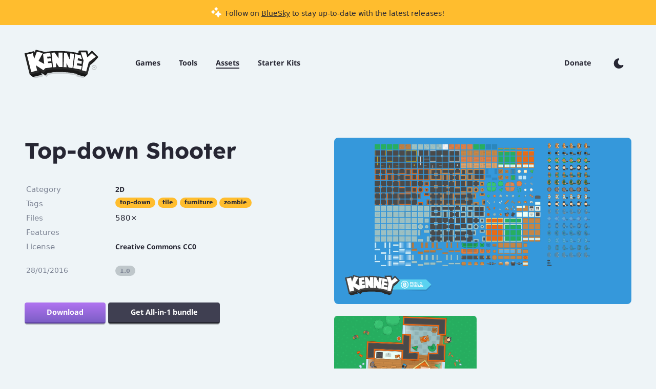

--- FILE ---
content_type: text/html; charset=UTF-8
request_url: https://www.kenney.nl/assets/top-down-shooter
body_size: 4050
content:

<!DOCTYPE html>
<html lang='en'>

	<head>
	
		<meta charset='utf-8'>
		<meta name='viewport' content='width=device-width, initial-scale=1'>

		<title>Top-down Shooter &middot; Kenney</title>
		
		<meta name='description' content=''>
		<meta name='keywords' content='Games, Software, Game assets, Assets, Gamedev'>
		<meta name='author' content='Kenney'>
		
		<script> if (localStorage.getItem('theme') === 'dark'){ document.documentElement.classList.add('dark'); } </script>
		
		<link rel='stylesheet' type='text/css' href='https://www.kenney.nl/data/css/bootstrap-grid.min.css?1' />
		<link rel='stylesheet' type='text/css' href='https://www.kenney.nl/data/css/fonts.css?1' />
		
		<link rel='stylesheet' type='text/css' href='https://www.kenney.nl/data/css/kenney.css?1' />
		<link rel='stylesheet' type='text/css' href='https://www.kenney.nl/data/css/kenney-common.css?1' />
		<link rel='stylesheet' type='text/css' href='https://www.kenney.nl/data/css/kenney-dark.css?1' />
		<link rel='stylesheet' type='text/css' href='https://www.kenney.nl/data/css/kenney-forms.css?1' />
		<link rel='stylesheet' type='text/css' href='https://www.kenney.nl/data/css/kenney-sidebar.css?1' />
		
		<link rel='stylesheet' type='text/css' href='https://www.kenney.nl/data/css/animate.min.css?1' />
		<link rel='stylesheet' type='text/css' href='https://www.kenney.nl/data/css/code-github-dark-dimmed.css' />
		
		<!-- OpenGraph !-->
		
		<meta property='og:url'	content='https://www.kenney.nl/assets/top-down-shooter' />
		<meta property='og:type' content='article' />
	
		<meta property='og:title' content='Top-down Shooter &middot; Kenney' />
		
		<!-- Meta !-->
		
		<meta name='twitter:card' content='summary_large_image'>
		<meta property='twitter:domain' content='kenney.nl'>
		<meta property='twitter:url' content='https://www.kenney.nl/assets/top-down-shooter'>
		<meta name='twitter:title' content='Top-down Shooter &middot; Kenney'>
		
		<meta property='og:image'	content='https://www.kenney.nl/media/pages/assets/top-down-shooter/9d9a937c7f-1677694680/sample.png' /><meta property='og:description' content='Download this package (580 assets) for free, CC0 licensed!' />		
				
	</head>
	
	<body class='wrapper'>
	
		<!-- <a href='https://kenney.nl/donate' class='warning no-select'><img src='https://www.kenney.nl/data/img/sparkles.svg' height='20px' style='vertical-align: bottom; margin-right:0.25em' /> Our game assets are free because of <u>donations</u> from the community, consider one if you can!</a> !-->
		<a href='https://social.kenney.nl/bluesky' class='warning no-select'><img src='https://www.kenney.nl/data/img/sparkles.svg' height='20px' style='vertical-align: bottom; margin-right:0.25em' /> Follow on <u>BlueSky</u> to stay up-to-date with the latest releases!</a>
		
		<!-- Notifcations !-->
		
		<div id='header-container'>
			<div id='header'>
			
				<div class='logo-full mobile-show'>
					<a href='https://www.kenney.nl'><img src="https://www.kenney.nl/data/img/logo.png" srcset="https://www.kenney.nl/data/img/logo@2.png 2x"/></a>
					<!-- Badge !-->
				</div>
				
					<div class="navigation">
					
						<ul>
							<li class='icon mobile-show'><a href='#' onclick="openNavigation()"><span><img width='20' height='20' style='vertical-align: middle;' src='https://www.kenney.nl/data/img/icons/menu.svg'/></span></a></li>
						
							<li class='logo mobile-hide'>
								<a href='https://www.kenney.nl'><img src="https://www.kenney.nl/data/img/logo.png" srcset="https://www.kenney.nl/data/img/logo@2.png 2x"/></a>
								<!-- Badge !-->
							</li>
							
							<div class='mobile-hide'>
								<li class='item '><a href='https://www.kenney.nl/games'><span>Games</span></a></li>
								<li class='item '><a href='https://www.kenney.nl/tools'><span>Tools</span></a></li>
								<li class='item active'><a href='https://www.kenney.nl/assets'><span>Assets</span></a></li>
								<li class='item '><a href='https://www.kenney.nl/starter-kits'><span>Starter Kits</span></a></li>
							</div>
						</ul>
						
					</div>
					
					<div class="navigation right">
					
						<ul class='mobile-hide'>
							<li class='icon'><a class='toggle-theme' href='#'><img width='20' height='20' style='vertical-align: middle' src='https://www.kenney.nl/data/img/icons/icon-mode-dark.svg'/></a></li>
							<li class='item '><a href='https://www.kenney.nl/donate'><span>Donate</span></a></li>
						</ul>
					
					</div>
					
					<div id="sidebar" class='sidebar' class='no-select'>
					
						<a href="javascript:void(0)" class="close" onclick="closeNavigation()">&times;</a>
						
						<div class="sidebar-menu">
							<a href="https://www.kenney.nl/games">Games</a>
							<a href="https://www.kenney.nl/tools">Tools</a>
							<a href="https://www.kenney.nl/assets">Assets</a>
							<a href="https://www.kenney.nl/starter-kits">Starter Kits</a>
						</div>
						
						<hr>
						
						<div class="sidebar-menu small">
							<a href="https://www.kenney.nl/support">Support</a>
							<a href="https://www.kenney.nl/knowledge-base">Knowledge Base</a>
							<a href="https://www.kenney.nl/donate">Donate</a>
							<a href="https://twitter.com/KenneyNL" target="_blank">Twitter</a>
						</div>
						
						<hr>
						
						<div class="sidebar-menu small">
							<a class='toggle-theme' href='#'><img width='20' height='20' style='vertical-align: middle; filter: brightness(0) invert(1)' src='https://www.kenney.nl/data/img/icons/icon-mode-dark.svg'/></a>
						</div>
						
					</div>
					
					<div id="sidebar-notifications" class='sidebar lato no-select'>
					
						<a href="javascript:void(0)" class="close" onclick="closeNotifications()">&times;</a>
						
						<h3>News</h3>
						
						<!-- List !-->
						
					</div>
				
				<div style='clear:both'></div>
				
			</div>
		</div>
		
		<!-- Tab !-->
		
		<div id='content'>

<section>

	<div class='container large'>
	
		<div class='row g-10'>
		
			<div class='col-md-6 text-left'>
	
				<h1 class='mobile-text-center mobile-contain' style='margin-top:0'>Top-down Shooter</h1>
				
				<p>
					<table>
						<tbody>
							<tr>
								<td class='title text-muted'>Category</td>
								<td class='bold'>
								
									<a href='https://www.kenney.nl/assets/category:2D'>2D</a>
									
																		
								</td>
							</tr>
							
							<tr>
								<td class='title text-muted'>Tags</td>
								<td><a href='https://www.kenney.nl/assets/tag:top-down' class='tag'>top-down</a><a href='https://www.kenney.nl/assets/tag:tile' class='tag'>tile</a><a href='https://www.kenney.nl/assets/tag:furniture' class='tag'>furniture</a><a href='https://www.kenney.nl/assets/tag:zombie' class='tag'>zombie</a></td>
							</tr>
							
														
							<tr>
								<td class='title text-muted'>Files</td>
								<td>580×</td>
							</tr>
							
							<tr>
								<td class='title text-muted'>Features</td>
								<td>
																	</td>
							</tr>
							
							<tr>
								<td class='title text-muted'>License</td>
								<td class='bold'><a href='https://creativecommons.org/publicdomain/zero/1.0/' target='_blank'>Creative Commons CC0</a></td>
							</tr>
						</tbody>
					</table>
					
									</p>
				
								
				<p class=''>
					<table>
					
						<tbody>
						
														
							<tr>
								<td class='title text-muted' style='font-size:0.9em'>28/01/2016</td>
								<td><span class='type grey background-muted text-muted no-select'>1.0</span></td>
							</tr>
						
						</tbody>
					
					</table>
				</p>
				
				<!-- 
<a href='https://store.steampowered.com/app/2212670/MakeRoom/' target='_blank' class='promotion no-select' style='background-image:url("https://www.kenney.nl/media/pages/home/cbbf2c1cbd-1733152957/promo-makeroom.png")'>Wishlist MakeRoom on Steam!</a>

<style>

	.promotion{
		
		background-color: #ffffff;
		background-size: cover;
		background-position: center right;
		height: 6em;
		border-radius: 0.5em;
		margin-top: 2em;
		text-align: left;
		color: white;
		max-width: 30em;
		padding-left: 2em;
		line-height: 6em;
		cursor: pointer;
		display:block;
		text-decoration:none;
	
	}
	
	.promotion:hover{
		
		color:white;
		outline: 2px solid #262633;
		
	}
	
</style> !-->
				
				<p class='mobile-text-center margin-top medium no-select' style='margin-bottom:0'><a href='#inline-download' class='button' data-lity>Download</a> <a href='https://kenney.itch.io/kenney-game-assets' target='_blank' class='button dark'>Get All-in-1 bundle</a></p>
				
								
			</div>
			
			<div class='col-md-6 text-right mobile-margin-top-large'>
			
				<div class='row'>
				
					<div class='col-md-12 text-center'>
					
												
							<a class='screenshot large' href='https://www.kenney.nl/media/pages/assets/top-down-shooter/97f75ca88f-1677694677/preview.png' data-lity><img class='fluid rounded' src='https://www.kenney.nl/media/pages/assets/top-down-shooter/97f75ca88f-1677694677/preview.png' /></a>
						
											
					</div>
				
				</div>
				
				<div class='row'>
				
									
											
							<div class='col-md-6'><a class='screenshot small' href='https://www.kenney.nl/media/pages/assets/top-down-shooter/9d9a937c7f-1677694680/sample.png' data-lity><img class='fluid rounded' src="https://www.kenney.nl/media/pages/assets/top-down-shooter/9d9a937c7f-1677694680/sample.png" alt=""></a></div>
						
										
									
				</div>
			
			</div>
			
		</div>
		
	</div>
	
</section>

<div id='inline-download' class='lity-pop lity-hide text-center'>

	<div class='container'>
	
		<div class='row'>
		
			<div class='col'>
			
				<h1>Consider a donation</h1>
				
				<p style='margin-bottom:2em'>The game assets you're about to download are available for free, thanks to the generosity of our amazing community. If you'd like to support and help keep them free for everyone, consider making a small donation!</p>
				<p id='donate-link' class='mobile-text-center'><a href='https://www.kenney.nl/donate' onclick='initiateDonate()' target='_blank' class='button'>Donate</a></p>
				
				<p class='margin-top bold'><a id='donate-text' href='https://www.kenney.nl/media/pages/assets/top-down-shooter/4e195f4fff-1677694684/kenney_top-down-shooter.zip' onclick='initiateDownload()' data-lity-close>Continue without donating...</a></p>
			
			</div>
			
		</div>
	
	</div>

</div>

<div id='inline-thanks' class='lity-pop lity-hide text-center'>

	<div class='container'>
	
		<div class='row'>
		
			<div class='col'>
			
				<h1>Thanks for downloading</h1>
				
				<p style='margin-bottom:2em'>Be the first to know about new Kenney releases by following on social media</p>
				
				<div class='row'>
					<div class='col bold'><a target='_blank' href='https://twitter.com/KenneyNL'>Twitter</a></div>
					<div class='col bold'><a target='_blank' href='https://bsky.app/profile/kenney.nl'>BlueSky</a></div>
					<div class='col bold'><a target='_blank' href='https://www.instagram.com/kenney_nl/'>Instagram</a></div>
					<div class='col bold'><a target='_blank' href='https://sendfox.com/kenney'>Newsletter</a></div>
				</div>
			
			</div>
			
		</div>
	
	</div>

</div>

<style>

	.type{
		
		font-size: 75%;
		text-transform: uppercase;
		font-weight: bold;
		background-color: #9b6bdf;
		padding: 0em 0.6em;
		color: white;
		border-radius: 10em;
		
		display: inline-block;
		line-height: 20px;
		width: 25px;
		text-align: center;
		margin-right: 8px;
		
	}
	
	.type.grey{ color:inherit; }
	
	.description{ margin-left:0.5em; font-size:0.9em; }

	.lity-pop{ color:white; }
	.lity-pop a{ color:#ffbd2e; }
	
	.lity-pop a:hover{
		
		color:white;
		border-color:white;
	
	}

	.lity-content img{ border-radius:0.5em; }
	.lity-content:after{ box-shadow:none !important; }

	.tag{
		
		text-decoration:none;
		
		font-size:75%;
		
		margin-right:0.4em;
		margin-bottom:0.4em;
		
		border:2px solid #c8d2d7;
		color:#757d81;
		
		padding: 0.8em 0.6em;
		border-radius: 0.2em;
		
		line-height:0.1;
		float:left;
		
		background-color: #ffbd2e;
		border-radius: 10em;
		border: none;
		color: #262633;
		font-weight: bold;
		padding: 0.8em 0.8em;
		
	}
	
	.tag:hover{
		
		color:white;
		background-color:#9b6bdf;
		cursor:pointer;
		
	}
	
	.tag.grey{
		
		color:inherit;
		background-color: #bcc2c5;
		
	}
	
	.tag.grey:hover{
		
		cursor:inherit;
		color: #262633;
		background-color: #bcc2c5;
		
	}
	
	.screenshot{ opacity:1 !important; }
	.screenshot img{ margin-bottom:1em; }
	
	.screenshot img{ transition: transform 0.1s; }
	.screenshot img:hover{ transform:scale(1.05) !important; }

	table { font-size: 0.95em; width: 100%; }
	table > *:first-child:not(thead) td:first-child { width: 30%; sans-serif; }
	
	.date{
		
		font-variant-numeric: tabular-nums;
		font-feature-settings: "tnum";
  
	}
	
	.feature{
		
		font-size:0.9em;
		vertical-align:middle;
		margin-right:1em;
		
	}
	
	.game img{ opacity:0.5; }
	.game:hover img{ opacity:1; }
	
}
	
</style>

<script>

	function initiateDonate(){
		
		document.getElementById("donate-text").innerHTML = "Continue downloading...";
		
	}
	
	function initiateDownload(){
		
		setTimeout(function(){
			lity('#inline-thanks');
		}, 500);
		
	}
	
	function delay(time){ return new Promise(resolve => setTimeout(resolve, time)); }

</script>

	</div>

<footer class='text-muted'>
	
	<div class='row mobile-stack'>
	
		<div class='col horizontal-list'>
		
			<span>Copyright &copy; 2010 - 2025 &middot; All rights reserved</span>
		
		</div>
		
		<div class='col text-right mobile-text-center mobile-margin-top horizontal-list'>
		
					
			<a href='https://www.kenney.nl/support'>Support</a>
			<a href='https://www.kenney.nl/knowledge-base'>Knowledge Base</a>
			<a href='https://www.kenney.nl/privacy-policy'>Privacy Policy</a>
			<a href='https://www.kenney.nl/terms-of-service'>Terms of Service</a>
			
						
		</div>
	
	</div>
	
</footer>

<link rel='stylesheet' type='text/css' href='https://www.kenney.nl/data/css/lity.min.css' />

<script type='text/javascript' src='https://www.kenney.nl/data/js/mobile-menu.js'></script>
<script type='text/javascript' src='https://www.kenney.nl/data/js/jquery.slim.min.js'></script>
<script type='text/javascript' src='https://www.kenney.nl/data/js/lity.min.js'></script>
<script type='text/javascript' src='https://www.kenney.nl/data/js/kenney.js'></script>
<script type='text/javascript' src='https://www.kenney.nl/data/js/kenney-theme-switching.js'></script>

<a style='display:none' rel="me" href="https://mastodon.gamedev.place/@kenney">Mastodon</a>


</body>
</html>

<!-- Rendered at 2025-12-20 15:30:42 -->

--- FILE ---
content_type: text/css
request_url: https://www.kenney.nl/data/css/fonts.css?1
body_size: 525
content:
/* noto-sans-500 - latin */
@font-face {
  font-display: block; /* Check https://developer.mozilla.org/en-US/docs/Web/CSS/@font-face/font-display for other options. */
  font-family: 'Noto Sans';
  font-style: normal;
  font-weight: 500;
  src: url('../fonts/noto-sans-v27-latin-500.eot'); /* IE9 Compat Modes */
  src: url('../fonts/noto-sans-v27-latin-500.eot?#iefix') format('embedded-opentype'), /* IE6-IE8 */
       url('../fonts/noto-sans-v27-latin-500.woff2') format('woff2'), /* Super Modern Browsers */
       url('../fonts/noto-sans-v27-latin-500.woff') format('woff'), /* Modern Browsers */
       url('../fonts/noto-sans-v27-latin-500.ttf') format('truetype'), /* Safari, Android, iOS */
       url('../fonts/noto-sans-v27-latin-500.svg#NotoSans') format('svg'); /* Legacy iOS */
}

/* noto-sans-700 - latin */
@font-face {
  font-display: block; /* Check https://developer.mozilla.org/en-US/docs/Web/CSS/@font-face/font-display for other options. */
  font-family: 'Noto Sans';
  font-style: normal;
  font-weight: 700;
  src: url('../fonts/noto-sans-v27-latin-700.eot'); /* IE9 Compat Modes */
  src: url('../fonts/noto-sans-v27-latin-700.eot?#iefix') format('embedded-opentype'), /* IE6-IE8 */
       url('../fonts/noto-sans-v27-latin-700.woff2') format('woff2'), /* Super Modern Browsers */
       url('../fonts/noto-sans-v27-latin-700.woff') format('woff'), /* Modern Browsers */
       url('../fonts/noto-sans-v27-latin-700.ttf') format('truetype'), /* Safari, Android, iOS */
       url('../fonts/noto-sans-v27-latin-700.svg#NotoSans') format('svg'); /* Legacy iOS */
}

/* lato-regular - latin */
@font-face {
  font-display: block; /* Check https://developer.mozilla.org/en-US/docs/Web/CSS/@font-face/font-display for other options. */
  font-family: 'Lato';
  font-style: normal;
  font-weight: 400;
  src: url('../fonts/lato-v23-latin-regular.eot'); /* IE9 Compat Modes */
  src: url('../fonts/lato-v23-latin-regular.eot?#iefix') format('embedded-opentype'), /* IE6-IE8 */
       url('../fonts/lato-v23-latin-regular.woff2') format('woff2'), /* Super Modern Browsers */
       url('../fonts/lato-v23-latin-regular.woff') format('woff'), /* Modern Browsers */
       url('../fonts/lato-v23-latin-regular.ttf') format('truetype'), /* Safari, Android, iOS */
       url('../fonts/lato-v23-latin-regular.svg#Lato') format('svg'); /* Legacy iOS */
}

/* lato-900 - latin */
@font-face {
  font-display: block; /* Check https://developer.mozilla.org/en-US/docs/Web/CSS/@font-face/font-display for other options. */
  font-family: 'Lato';
  font-style: normal;
  font-weight: 900;
  src: url('../fonts/lato-v23-latin-900.eot'); /* IE9 Compat Modes */
  src: url('../fonts/lato-v23-latin-900.eot?#iefix') format('embedded-opentype'), /* IE6-IE8 */
       url('../fonts/lato-v23-latin-900.woff2') format('woff2'), /* Super Modern Browsers */
       url('../fonts/lato-v23-latin-900.woff') format('woff'), /* Modern Browsers */
       url('../fonts/lato-v23-latin-900.ttf') format('truetype'), /* Safari, Android, iOS */
       url('../fonts/lato-v23-latin-900.svg#Lato') format('svg'); /* Legacy iOS */
}

/* Lexend */

@font-face {
    font-family: 'Lexend';
    src: url('../fonts/Lexend-Bold.eot');
    src: url('../fonts/Lexend-Bold.eot?#iefix') format('embedded-opentype'),
        url('../fonts/Lexend-Bold.woff2') format('woff2'),
        url('../fonts/Lexend-Bold.woff') format('woff'),
        url('../fonts/Lexend-Bold.ttf') format('truetype'),
        url('../fonts/Lexend-Bold.svg#Lexend-Bold') format('svg');
    font-weight: bold;
    font-style: normal;
    font-display: swap;
}

--- FILE ---
content_type: text/css
request_url: https://www.kenney.nl/data/css/kenney-common.css?1
body_size: 296
content:
/* Main */

.panel, blockquote{
	
	background-color: white !important;
	border-bottom: 2px solid #00000020;
	
}

.dark .panel, .dark blockquote{
	
	background-color: #00000040 !important;
	
}

.text-muted{
	
	color:#7e8595 !important;
	
}

.dark .text-muted{
	
	color:#6c6c81 !important;
	
}

.background-muted{
	
	background-color:#bfc7cb !important;
	
}

.dark .background-muted{
	
	background-color:#42424e !important;
	
}

.outline{ transition: outline 0.1s; outline:2px solid transparent; }

.outline:hover{ outline:2px solid #7e8595; }
.dark  .outline:hover{ outline:2px solid white; }

--- FILE ---
content_type: text/css
request_url: https://www.kenney.nl/data/css/kenney-dark.css?1
body_size: 389
content:
/* Main */

.dark body{
	
	background-color:#191922;
	color:#eeeff3;
	
}

/* Images */

.dark #header-image {
	
	content: url('../img/frontpage-header-dark.png');
	
}

.dark .toggle-theme img {
	
	content: url('../img/icons/icon-mode-light.svg');
	
}

.dark .navigation li a span img{
	
	filter: brightness(0) invert(1);
	
}

/* Waves */

.dark .wave.top{ background-image:url('../img/frontpage-wave-top-dark.svg'); }
.dark .wave.bottom{ background-image:url('../img/frontpage-wave-bottom-dark.svg'); }

/* Pagination */

.dark .pagination li a.icon{
	
	filter: invert(1);
    opacity: 0.5;
	
}

/* Table */

.dark .upcoming-table tbody tr:nth-child(even){
	
	background-color: #00000040;

}

--- FILE ---
content_type: text/css
request_url: https://www.kenney.nl/data/css/kenney-sidebar.css?1
body_size: 821
content:
.sidebar{
	
	width: 0; height: 100%;
	position: fixed;
	z-index: 10001;
	top: 0; left: 0;
	background-color: #262633;
	overflow-x: hidden;
	transition: 0.2s;
	
	padding-top: 3em;
	
	border-top-right-radius:0.5em;
	
}

.sidebar hr{
	
	border-color:rgba(255, 255, 255, 0.1);
	margin:1em 2em 1em 2em;
	
}

.sidebar .close{
	
	color: #f8fdff;
	font-size: 1.5em;
	
	text-decoration: none;
	
	position: absolute;
	top: 0; right: 0.5em;
	font-size: 2em;
	
	padding: 8px 8px 8px 32px;
	
}

.sidebar .close:hover{ color: #ffbd2e; }

/* (Mobile) Menu */

.sidebar-menu a{
	
	padding: 8px 8px 8px 32px;
	text-decoration: none;
	font-size: 1.5em;
	color: #f8fdff;
	display: block;
	
}

.sidebar-menu a:hover{
	
	color: #ffbd2e;
	
}

.sidebar-menu.small a{
	
	font-size: 1em;
	
}

/* Notification */

.notification-badge{
	
	display: block;
	
	border-radius: 0.4em;
	
    background-color: #ffbd2e;
    color: white;
    
    text-align: center;
    position: absolute;
	
	width: 20px;
    height: 20px;
	
    top: 0;
    right: -14px;
	
    outline: 2px solid #EEF4F7;
	
	cursor:pointer;
	
	font-size: 12px;
    line-height: 20px;
	
}

.notification-badge:hover{
	
	color:white;
	background-color:#262633;
	
}

.notification-tab{
	
	background:#9468d9;
	color: white;
	
	float:left;
	
	display:inline-block;
	
	position: -webkit-sticky;
	position: sticky;
	
	top:1em; left:0;
	
	width:50px;
	line-height:30px;
	
	text-align:center;
	
	font-size:80%;
	font-weight:bold;
	
	border-radius: 0.3em;
	border-top-left-radius: 0;
	border-bottom-left-radius: 0;
	
    border-bottom: 2px solid #72569f;
	
	z-index: 10000;
	
}

.notification-tab:hover{
	
	cursor:pointer;
	
	color:white;
	background:#262633;
	border-color:black;
	
}

.notification{
	
	padding-bottom:1em;
	margin:0em 2em;
	
	border-bottom:2px solid rgba(255, 255, 255, 0.1);
	
}

.notification:last-child{ border: none; }

.notification-image{
	
	display:block;
	
	height:80px;
	
	margin-top:2em;
	margin-bottom:1em;
	
	background-position: center center;
    background-size: cover;
    border-radius: 0.25em;
	
	border: 2px solid rgba(0, 0, 0, 0);
	
}

.notification-image:hover{
	
	cursor:pointer;
	border: 2px solid white;

}

/* Notifications */

#sidebar-notifications{
	
	padding-top:3em;
	
	width:300px;
	left:-300px;
	
}

.sidebar h3{
	
	padding: 0px 8px 8px 32px;
	margin:0;
	
	text-decoration: none;
	font-size: 1.25em;
	color: #f8fdff;
	display: block;
	
}

.sidebar p{
	
	font-size:inherit;
	--margin:0em 2em;
	--padding-bottom:2em;
	
	color: #f8fdff;
	
	text-align:justify;
	
}

.sidebar p a{
	
	color: #b47dff;
	
	display:inline;
	
	font-size: 100%;
	
	padding: 0;
	margin: 0;
	
}

.sidebar p a:hover{
	
	color:white;
	text-decoration:underline;
	
}

@media screen and (min-width:900px) {
	
	#sidebar{ width:0 !important; }
	
}

--- FILE ---
content_type: image/svg+xml
request_url: https://www.kenney.nl/data/img/icons/menu.svg
body_size: 537
content:
<svg xmlns="http://www.w3.org/2000/svg" xmlns:xlink="http://www.w3.org/1999/xlink" width="20" height="20">
  <defs/>
  <g>
    <path stroke="none" fill="#262633" d="M1 1 L19 1 19.7 1.15 20 1.55 20 3.5 19.7 3.85 19 4 1 4 0.3 3.85 0 3.5 0 1.55 Q0 1.3 0.3 1.15 L1 1 M1 8 L19 8 19.7 8.15 20 8.55 20 10.5 19.7 10.85 19 11 1 11 0.3 10.85 0 10.5 0 8.55 Q0 8.3 0.3 8.15 L1 8 M1 15 L19 15 19.7 15.15 20 15.55 20 17.5 19.7 17.85 19 18 1 18 0.3 17.85 0 17.5 0 15.55 Q0 15.3 0.3 15.15 L1 15"/>
  </g>
</svg>

--- FILE ---
content_type: application/javascript
request_url: https://www.kenney.nl/data/js/kenney-theme-switching.js
body_size: 307
content:
const toggleButtons = document.querySelectorAll('.toggle-theme');
const rootElement = document.documentElement;

const savedTheme = localStorage.getItem('theme');
if(savedTheme === 'dark'){ rootElement.classList.add('dark'); }

toggleButtons.forEach(button => {
	button.addEventListener('click', (e) => {
		
		e.preventDefault();
		
		const isDark = rootElement.classList.toggle('dark');
		localStorage.setItem('theme', isDark ? 'dark' : 'light');
		
	});
	
});

--- FILE ---
content_type: image/svg+xml
request_url: https://www.kenney.nl/data/img/sparkles.svg
body_size: 1699
content:
<svg width="64" height="64" xmlns="http://www.w3.org/2000/svg" xmlns:xlink="http://www.w3.org/1999/xlink">
  <defs/>
  <g>
    <path stroke="none" fill="#FFFFFF" d="M41.25 13.25 Q40.4 14.2 39.35 14.5 L39.25 14.5 Q35.55 15.45 34.6 19.2 L34.6 19.25 Q34.3 20.35 33.35 21.1 L33.25 21.25 Q32.2 22.05 31 22 29.85 22 28.75 21.3 L28.65 21.1 Q27.65 20.3 27.35 19.2 L27.35 19.05 Q26.45 15.4 22.85 14.5 L22.8 14.5 Q21.6 14.2 20.85 13.25 20 12.2 20 10.95 20 9.65 20.9 8.7 21.6 7.75 22.8 7.5 26.45 6.5 27.35 2.8 L27.35 2.75 Q27.7 1.4 28.8 0.65 L28.75 0.65 Q29.85 0 31 0 32.15 0 33.1 0.65 34.2 1.4 34.6 2.7 35.55 6.5 39.25 7.5 L39.35 7.5 Q40.35 7.75 41.1 8.7 42 9.65 42 10.95 42 12.2 41.25 13.25 M45.95 24.7 Q46.75 25.3 47.05 26.4 L47.05 26.45 Q50.05 38.1 61.55 40.9 L61.55 40.95 Q62.55 41.25 63.3 42.1 64 42.9 64 44 64 45.15 63.3 46 L63.2 46.1 Q62.55 46.8 61.55 47.1 50.05 49.9 47.05 61.65 L47.05 61.7 Q46.75 62.65 45.95 63.3 45 64.05 44 64 42.8 64 42 63.3 41 62.6 40.8 61.55 L40.8 61.65 Q37.9 49.9 26.35 47.1 25.3 46.8 24.65 46.1 L24.55 45.85 Q24 45.1 24 44 24 43 24.55 42.15 L24.6 42.1 Q25.3 41.25 26.35 40.95 L26.35 40.9 Q37.9 38.1 40.8 26.45 41.05 25.3 42 24.7 42.8 24 44 24 45 23.95 45.95 24.7 M21.95 27.35 Q22.85 27.6 23.4 28.35 24 29.05 24 30.05 24 30.95 23.4 31.7 L23.4 31.75 Q22.85 32.4 21.95 32.65 L21.9 32.65 Q16.2 34.05 14.7 39.95 L14.7 40 13.75 41.45 Q12.9 42 12.05 42 11.05 42 10.3 41.45 9.45 40.75 9.3 39.9 L9.3 39.95 Q7.8 34.05 2.1 32.65 1.2 32.4 0.65 31.75 L0.6 31.7 Q0 30.95 0 30.05 0 29.05 0.6 28.35 1.2 27.6 2.1 27.35 L2.15 27.3 Q7.8 25.9 9.3 20.1 9.5 19.15 10.3 18.6 11.05 18 12.05 18 12.9 17.95 13.75 18.6 14.45 19.15 14.7 20.05 L14.7 20.1 Q16.2 25.9 21.9 27.3 L21.95 27.35"/>
  </g>
</svg>

--- FILE ---
content_type: image/svg+xml
request_url: https://www.kenney.nl/data/img/icons/icon-mode-dark.svg
body_size: 714
content:
<svg width="64" height="64" xmlns="http://www.w3.org/2000/svg" xmlns:xlink="http://www.w3.org/1999/xlink">
  <defs/>
  <g>
    <path stroke="none" fill="#262633" d="M47.45 43.1 Q51.7 43.1 55.25 41.65 56.75 40.95 58.35 41.4 59.8 41.75 60.85 42.95 L60.9 42.95 Q61.95 44.1 62.1 45.8 L62.1 45.85 Q62.15 47.35 61.35 48.75 59.45 51.85 56.65 54.65 L56.6 54.65 Q47.2 64 33.9 64 20.65 64 11.3 54.65 1.9 45.2 1.9 31.9 1.9 18.6 11.3 9.25 19.35 1.15 30.3 0.05 L30.4 0 Q31.9 -0.1 33.3 0.7 L33.25 0.65 Q34.65 1.4 35.3 3 35.9 4.4 35.6 5.9 35.3 7.4 34.25 8.5 L33.95 8.75 33.45 9.2 33.4 9.25 Q27.55 15.05 27.55 23.3 27.55 31.4 33.35 37.2 L33.6 37.55 Q39.35 43.1 47.45 43.1"/>
  </g>
</svg>